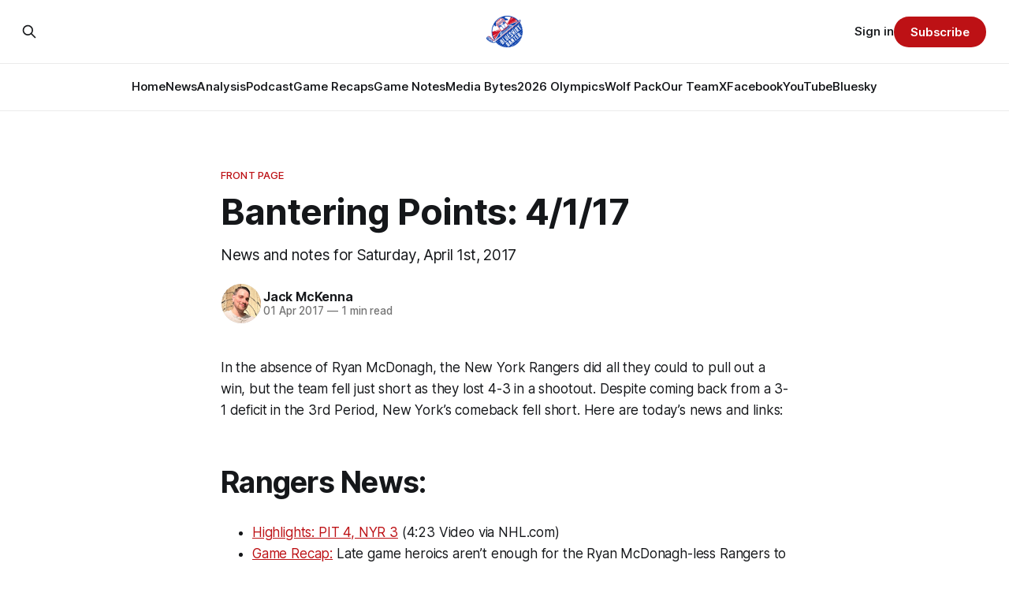

--- FILE ---
content_type: text/html; charset=utf-8
request_url: https://www.blueshirtbanter.com/bantering-points-4-1-16/
body_size: 8708
content:
<!DOCTYPE html>
<html lang="en">
<head>

    <title>Bantering Points: 4/1/17</title>
    <meta charset="utf-8">
    <meta name="viewport" content="width=device-width, initial-scale=1.0">
    
    <link rel="preload" as="style" href="https://www.blueshirtbanter.com/assets/built/screen.css?v=b9d7307f02">
    <link rel="preload" as="script" href="https://www.blueshirtbanter.com/assets/built/source.js?v=b9d7307f02">
    
    <link rel="preload" as="font" type="font/woff2" href="https://www.blueshirtbanter.com/assets/fonts/inter-roman.woff2?v=b9d7307f02" crossorigin="anonymous">
<style>
    @font-face {
        font-family: "Inter";
        font-style: normal;
        font-weight: 100 900;
        font-display: optional;
        src: url(https://www.blueshirtbanter.com/assets/fonts/inter-roman.woff2?v=b9d7307f02) format("woff2");
        unicode-range: U+0000-00FF, U+0131, U+0152-0153, U+02BB-02BC, U+02C6, U+02DA, U+02DC, U+0304, U+0308, U+0329, U+2000-206F, U+2074, U+20AC, U+2122, U+2191, U+2193, U+2212, U+2215, U+FEFF, U+FFFD;
    }
</style>

    <link rel="stylesheet" type="text/css" href="https://www.blueshirtbanter.com/assets/built/screen.css?v=b9d7307f02">

    <style>
        :root {
            --background-color: #ffffff
        }
    </style>

    <script>
        /* The script for calculating the color contrast has been taken from
        https://gomakethings.com/dynamically-changing-the-text-color-based-on-background-color-contrast-with-vanilla-js/ */
        var accentColor = getComputedStyle(document.documentElement).getPropertyValue('--background-color');
        accentColor = accentColor.trim().slice(1);

        if (accentColor.length === 3) {
            accentColor = accentColor[0] + accentColor[0] + accentColor[1] + accentColor[1] + accentColor[2] + accentColor[2];
        }

        var r = parseInt(accentColor.substr(0, 2), 16);
        var g = parseInt(accentColor.substr(2, 2), 16);
        var b = parseInt(accentColor.substr(4, 2), 16);
        var yiq = ((r * 299) + (g * 587) + (b * 114)) / 1000;
        var textColor = (yiq >= 128) ? 'dark' : 'light';

        document.documentElement.className = `has-${textColor}-text`;
    </script>

    <meta name="description" content="News and notes for Saturday, April 1st, 2017">
    <link rel="icon" href="https://www.blueshirtbanter.com/content/images/size/w256h256/2023/03/bsb_logo-1.png" type="image/png">
    <link rel="canonical" href="https://www.blueshirtbanter.com/bantering-points-4-1-16/">
    <meta name="referrer" content="no-referrer-when-downgrade">
    
    <meta property="og:site_name" content="Blueshirt Banter">
    <meta property="og:type" content="article">
    <meta property="og:title" content="Bantering Points: 4/1/17">
    <meta property="og:description" content="News and notes for Saturday, April 1st, 2017">
    <meta property="og:url" content="https://www.blueshirtbanter.com/bantering-points-4-1-16/">
    <meta property="og:image" content="https://www.blueshirtbanter.com/content/images/size/w1200/2023/03/bsb_logo_socials-1.png">
    <meta property="article:published_time" content="2017-04-01T05:55:52.000Z">
    <meta property="article:modified_time" content="2023-05-22T16:21:55.000Z">
    <meta property="article:tag" content="Front Page">
    
    <meta property="article:publisher" content="https://www.facebook.com/BlueshirtBanter">
    <meta name="twitter:card" content="summary_large_image">
    <meta name="twitter:title" content="Bantering Points: 4/1/17">
    <meta name="twitter:description" content="News and notes for Saturday, April 1st, 2017">
    <meta name="twitter:url" content="https://www.blueshirtbanter.com/bantering-points-4-1-16/">
    <meta name="twitter:image" content="https://www.blueshirtbanter.com/content/images/size/w1200/2023/03/bsb_logo_socials.png">
    <meta name="twitter:label1" content="Written by">
    <meta name="twitter:data1" content="Jack McKenna">
    <meta name="twitter:label2" content="Filed under">
    <meta name="twitter:data2" content="Front Page">
    <meta name="twitter:site" content="@BlueshirtBanter">
    <meta name="twitter:creator" content="@jmckenna1610">
    <meta property="og:image:width" content="1200">
    <meta property="og:image:height" content="597">
    
    <script type="application/ld+json">
{
    "@context": "https://schema.org",
    "@type": "Article",
    "publisher": {
        "@type": "Organization",
        "name": "Blueshirt Banter",
        "url": "https://www.blueshirtbanter.com/",
        "logo": {
            "@type": "ImageObject",
            "url": "https://www.blueshirtbanter.com/content/images/2023/03/bsb_logo-2.png"
        }
    },
    "author": {
        "@type": "Person",
        "name": "Jack McKenna",
        "image": {
            "@type": "ImageObject",
            "url": "https://www.blueshirtbanter.com/content/images/2023/03/jack.png",
            "width": 400,
            "height": 400
        },
        "url": "https://www.blueshirtbanter.com/author/jack-mckenna/",
        "sameAs": [
            "https://x.com/jmckenna1610"
        ]
    },
    "headline": "Bantering Points: 4/1/17",
    "url": "https://www.blueshirtbanter.com/bantering-points-4-1-16/",
    "datePublished": "2017-04-01T05:55:52.000Z",
    "dateModified": "2023-05-22T16:21:55.000Z",
    "keywords": "Front Page",
    "description": "News and notes for Saturday, April 1st, 2017",
    "mainEntityOfPage": "https://www.blueshirtbanter.com/bantering-points-4-1-16/"
}
    </script>

    <meta name="generator" content="Ghost 6.12">
    <link rel="alternate" type="application/rss+xml" title="Blueshirt Banter" href="https://www.blueshirtbanter.com/rss/">
    <script defer src="https://cdn.jsdelivr.net/ghost/portal@~2.56/umd/portal.min.js" data-i18n="true" data-ghost="https://www.blueshirtbanter.com/" data-key="c2059d6c449637623a5cb94088" data-api="https://blueshirt-banter.ghost.io/ghost/api/content/" data-locale="en" crossorigin="anonymous"></script><style id="gh-members-styles">.gh-post-upgrade-cta-content,
.gh-post-upgrade-cta {
    display: flex;
    flex-direction: column;
    align-items: center;
    font-family: -apple-system, BlinkMacSystemFont, 'Segoe UI', Roboto, Oxygen, Ubuntu, Cantarell, 'Open Sans', 'Helvetica Neue', sans-serif;
    text-align: center;
    width: 100%;
    color: #ffffff;
    font-size: 16px;
}

.gh-post-upgrade-cta-content {
    border-radius: 8px;
    padding: 40px 4vw;
}

.gh-post-upgrade-cta h2 {
    color: #ffffff;
    font-size: 28px;
    letter-spacing: -0.2px;
    margin: 0;
    padding: 0;
}

.gh-post-upgrade-cta p {
    margin: 20px 0 0;
    padding: 0;
}

.gh-post-upgrade-cta small {
    font-size: 16px;
    letter-spacing: -0.2px;
}

.gh-post-upgrade-cta a {
    color: #ffffff;
    cursor: pointer;
    font-weight: 500;
    box-shadow: none;
    text-decoration: underline;
}

.gh-post-upgrade-cta a:hover {
    color: #ffffff;
    opacity: 0.8;
    box-shadow: none;
    text-decoration: underline;
}

.gh-post-upgrade-cta a.gh-btn {
    display: block;
    background: #ffffff;
    text-decoration: none;
    margin: 28px 0 0;
    padding: 8px 18px;
    border-radius: 4px;
    font-size: 16px;
    font-weight: 600;
}

.gh-post-upgrade-cta a.gh-btn:hover {
    opacity: 0.92;
}</style><script async src="https://js.stripe.com/v3/"></script>
    <script defer src="https://cdn.jsdelivr.net/ghost/sodo-search@~1.8/umd/sodo-search.min.js" data-key="c2059d6c449637623a5cb94088" data-styles="https://cdn.jsdelivr.net/ghost/sodo-search@~1.8/umd/main.css" data-sodo-search="https://blueshirt-banter.ghost.io/" data-locale="en" crossorigin="anonymous"></script>
    
    <link href="https://www.blueshirtbanter.com/webmentions/receive/" rel="webmention">
    <script defer src="/public/cards.min.js?v=b9d7307f02"></script>
    <link rel="stylesheet" type="text/css" href="/public/cards.min.css?v=b9d7307f02">
    <script defer src="/public/comment-counts.min.js?v=b9d7307f02" data-ghost-comments-counts-api="https://www.blueshirtbanter.com/members/api/comments/counts/"></script>
    <script defer src="/public/member-attribution.min.js?v=b9d7307f02"></script>
    <script defer src="/public/ghost-stats.min.js?v=b9d7307f02" data-stringify-payload="false" data-datasource="analytics_events" data-storage="localStorage" data-host="https://www.blueshirtbanter.com/.ghost/analytics/api/v1/page_hit"  tb_site_uuid="b972c3ba-581b-4174-a8c7-c673c8d9313f" tb_post_uuid="4da26025-3697-4c42-84a2-56caef088674" tb_post_type="post" tb_member_uuid="undefined" tb_member_status="undefined"></script><style>:root {--ghost-accent-color: #bd1115;}</style>
    <link rel="stylesheet" href="https://cdnjs.cloudflare.com/ajax/libs/font-awesome/6.5.2/css/brands.min.css" integrity="sha512-DJLNx+VLY4aEiEQFjiawXaiceujj5GA7lIY8CHCIGQCBPfsEG0nGz1edb4Jvw1LR7q031zS5PpPqFuPA8ihlRA==" crossorigin="anonymous" referrerpolicy="no-referrer" />

<style>
    :where(.nav, .gh-head-menu) .nav-bluesky a,
    :where(.nav, .gh-head-menu) .nav-discord a,
    :where(.nav, .gh-head-menu) .nav-facebook a,
    :where(.nav, .gh-head-menu) .nav-instagram a,
    :where(.nav, .gh-head-menu) .nav-x a,
    :where(.nav, .gh-head-menu) .nav-youtube a {
        font-size: 0 !important;
    }

    :where(.nav, .gh-head-menu) .nav-bluesky a::before,
    :where(.nav, .gh-head-menu) .nav-discord a::before,
    :where(.nav, .gh-head-menu) .nav-facebook a::before,
    :where(.nav, .gh-head-menu) .nav-instagram a::before,
    :where(.nav, .gh-head-menu) .nav-x a::before,
    :where(.nav, .gh-head-menu) .nav-youtube a::before {
        font-family: "Font Awesome 6 Brands";
        display: inline-block;
        font-size: 20px;
        font-style: normal;
        font-weight: normal;
        font-variant: normal;
        text-rendering: auto;
        -webkit-font-smoothing: antialiased;
    }

    :where(.nav, .gh-head-menu) .nav-bluesky a::before {content: "\e671"}
    :where(.nav, .gh-head-menu) .nav-discord a::before {content: "\f392"}
    :where(.nav, .gh-head-menu) .nav-facebook a::before {content: "\f09a"}
    :where(.nav, .gh-head-menu) .nav-instagram a::before {content: "\f16d"}
    :where(.nav, .gh-head-menu) .nav-x a::before {content: "\e61b"}
    :where(.nav, .gh-head-menu) .nav-youtube a::before {content: "\f167"}
</style>

<style>
  .hyvor-talk-view {
      max-width: 800px; /* Adjust the width as needed */
      margin: 0 auto; /* Centers the comments */
  }
</style>

<style>
.gh-foot{
   background-color: #0a204f;
}
</style>    
<!-- Google tag (gtag.js) -->
<script async src="https://www.googletagmanager.com/gtag/js?id=G-52C5XMB9SX"></script>
<script>
  window.dataLayer = window.dataLayer || [];
  function gtag(){dataLayer.push(arguments);}
  gtag('js', new Date());

  gtag('config', 'G-52C5XMB9SX');
</script>

</head>
<body class="post-template tag-front-page tag-hash-chorus tag-hash-import-2023-04-03-16-28 has-sans-title has-sans-body">

<div class="gh-viewport">
    
    <header id="gh-navigation" class="gh-navigation is-stacked gh-outer">
    <div class="gh-navigation-inner gh-inner">

        <div class="gh-navigation-brand">
            <a class="gh-navigation-logo is-title" href="https://www.blueshirtbanter.com">
                    <img src="https://www.blueshirtbanter.com/content/images/2023/03/bsb_logo-2.png" alt="Blueshirt Banter">
            </a>
            <button class="gh-search gh-icon-button" aria-label="Search this site" data-ghost-search>
    <svg xmlns="http://www.w3.org/2000/svg" fill="none" viewBox="0 0 24 24" stroke="currentColor" stroke-width="2" width="20" height="20"><path stroke-linecap="round" stroke-linejoin="round" d="M21 21l-6-6m2-5a7 7 0 11-14 0 7 7 0 0114 0z"></path></svg></button>            <button class="gh-burger gh-icon-button" aria-label="Menu">
                <svg xmlns="http://www.w3.org/2000/svg" width="24" height="24" fill="currentColor" viewBox="0 0 256 256"><path d="M224,128a8,8,0,0,1-8,8H40a8,8,0,0,1,0-16H216A8,8,0,0,1,224,128ZM40,72H216a8,8,0,0,0,0-16H40a8,8,0,0,0,0,16ZM216,184H40a8,8,0,0,0,0,16H216a8,8,0,0,0,0-16Z"></path></svg>                <svg xmlns="http://www.w3.org/2000/svg" width="24" height="24" fill="currentColor" viewBox="0 0 256 256"><path d="M205.66,194.34a8,8,0,0,1-11.32,11.32L128,139.31,61.66,205.66a8,8,0,0,1-11.32-11.32L116.69,128,50.34,61.66A8,8,0,0,1,61.66,50.34L128,116.69l66.34-66.35a8,8,0,0,1,11.32,11.32L139.31,128Z"></path></svg>            </button>
        </div>

        <nav class="gh-navigation-menu">
            <ul class="nav">
    <li class="nav-home"><a href="https://www.blueshirtbanter.com/">Home</a></li>
    <li class="nav-news"><a href="https://www.blueshirtbanter.com/tag/new-york-rangers-news/">News</a></li>
    <li class="nav-analysis"><a href="https://www.blueshirtbanter.com/tag/new-york-rangers-analysis/">Analysis</a></li>
    <li class="nav-podcast"><a href="https://www.blueshirtbanter.com/tag/podcast/">Podcast</a></li>
    <li class="nav-game-recaps"><a href="https://www.blueshirtbanter.com/tag/new-york-rangers-recaps/">Game Recaps</a></li>
    <li class="nav-game-notes"><a href="https://www.blueshirtbanter.com/tag/new-york-rangers-notes/">Game Notes</a></li>
    <li class="nav-media-bytes"><a href="https://www.blueshirtbanter.com/tag/media-bytes/">Media Bytes</a></li>
    <li class="nav-2026-olympics"><a href="https://www.blueshirtbanter.com/tag/2026-milan-olympics/">2026 Olympics</a></li>
    <li class="nav-wolf-pack"><a href="https://www.blueshirtbanter.com/tag/hartford-wolf-pack/">Wolf Pack</a></li>
    <li class="nav-our-team"><a href="https://www.blueshirtbanter.com/team/">Our Team</a></li>
    <li class="nav-x"><a href="https://twitter.com/BlueshirtBanter">X</a></li>
    <li class="nav-facebook"><a href="https://www.facebook.com/BlueshirtBanter">Facebook</a></li>
    <li class="nav-youtube"><a href="https://www.youtube.com/blueshirtbanter">YouTube</a></li>
    <li class="nav-bluesky"><a href="https://bsky.app/profile/blueshirtbanter.bsky.social">Bluesky</a></li>
</ul>

        </nav>

        <div class="gh-navigation-actions">
                <button class="gh-search gh-icon-button" aria-label="Search this site" data-ghost-search>
    <svg xmlns="http://www.w3.org/2000/svg" fill="none" viewBox="0 0 24 24" stroke="currentColor" stroke-width="2" width="20" height="20"><path stroke-linecap="round" stroke-linejoin="round" d="M21 21l-6-6m2-5a7 7 0 11-14 0 7 7 0 0114 0z"></path></svg></button>                <div class="gh-navigation-members">
                            <a href="#/portal/signin" data-portal="signin">Sign in</a>
                                <a class="gh-button" href="#/portal/signup" data-portal="signup">Subscribe</a>
                </div>
        </div>

    </div>
</header>

    

<main class="gh-main">

    <article class="gh-article post tag-front-page tag-hash-chorus tag-hash-import-2023-04-03-16-28 no-image">

        <header class="gh-article-header gh-canvas">

                <a class="gh-article-tag" href="https://www.blueshirtbanter.com/tag/front-page/">Front Page</a>
            <h1 class="gh-article-title is-title">Bantering Points: 4/1/17</h1>
                <p class="gh-article-excerpt is-body">News and notes for Saturday, April 1st, 2017</p>

            <div class="gh-article-meta">
                <div class="gh-article-author-image instapaper_ignore">
                            <a href="/author/jack-mckenna/">
                                <img class="author-profile-image" src="/content/images/size/w160/2023/03/jack.png" alt="Jack McKenna">
                            </a>
                </div>
                <div class="gh-article-meta-wrapper">
                    <h4 class="gh-article-author-name"><a href="/author/jack-mckenna/">Jack McKenna</a></h4>
                    <div class="gh-article-meta-content">
                        <time class="gh-article-meta-date" datetime="2017-04-01">01 Apr 2017</time>
                            <span class="gh-article-meta-length"><span class="bull">—</span> 1 min read</span>
                    </div>
                </div>
            </div>

            
        </header>

        <section class="gh-content gh-canvas is-body">
            <p>In the absence of Ryan McDonagh, the New York Rangers did all they could to pull out a win, but the team fell just short as they lost 4-3 in a shootout. Despite coming back from a 3-1 deficit in the 3rd Period, New York’s comeback fell short. Here are today’s news and links:</p><h1 id="rangers-news-">Rangers News:</h1><ul><li><a href="https://www.youtube.com/watch?v=X1x2jP2vnf8&ref=blueshirtbanter.com">Highlights: PIT 4, NYR 3</a> (4:23 Video via NHL.com)</li><li><a href="https://www.youtube.com/watch?v=q6gzLvFX588&ref=blueshirtbanter.com">Game Recap:</a> Late game heroics aren’t enough for the Ryan McDonagh-less Rangers to knock off Pittsburgh (CBS)</li><li><a href="https://www.youtube.com/watch?v=ipR5XkbeAK4&ref=blueshirtbanter.com">Brett Cyrgalis remarks</a> on the Blueshirts’ inability to win at Madison Square Garden heading into the playoffs (NY Post)</li><li><a href="https://www.youtube.com/watch?v=Axj4FVhkoL8&ref=blueshirtbanter.com">Tom Dianora offers</a> a scorching a hot take, breaking down why a goaltender buyout could be Jeff Gorton’s most sensible option this summer (The Hockey Writers)</li><li><a href="https://www.youtube.com/watch?v=GC4qgrUgF9I&ref=blueshirtbanter.com">Greg Slotnick argues</a> that New York’s success this spring could be reminiscent of season’s past (Elite Sports NY)</li><li><a href="https://www.youtube.com/watch?v=JdnWmKnUcWg&ref=blueshirtbanter.com">Brandon Cohen lists</a> the x-factors that will determine how far the Rangers go in the 2017 Stanley Cup Playoffs (Blue Line Station)</li><li><a href="https://www.youtube.com/watch?v=VUyt8Z_gBgg&ref=blueshirtbanter.com">David Bruce looks back</a> on five games during the 16-17 season that earned the team a playoff spot (Blue Line Station)</li><li><a href="https://www.youtube.com/watch?v=lEhzXYouVE4&ref=blueshirtbanter.com">Postgame Notes:</a> Chris Kreider has tied Michael Grabner for the team lead in goals and games with a goal (Official Team Site)/</li></ul><h1 id="around-the-nhl-">Around the NHL:</h1><ul><li><a href="https://www.youtube.com/watch?v=U7rPIg7ZNQ8&ref=blueshirtbanter.com">Elliotte Friedman authors</a> another edition of 30 Thoughts (Sportsnet)</li><li><a href="https://www.youtube.com/watch?v=E4wYyJG9tjU&ref=blueshirtbanter.com">Greg Wyshynski exposes</a> the hypocrisy of Florida Panthers forward Shawn Thornton's recent comments defending "The Code" (Puck Daddy)</li><li><a href="https://www.youtube.com/watch?v=DOZS4YwqNMU&ref=blueshirtbanter.com">Scott Cullen comments</a> on the top ten hockey storylines of the past week (TSN)</li><li><a href="https://www.youtube.com/watch?v=WFuffcVDKKg&ref=blueshirtbanter.com">Jared Clinton goes around </a>the league and identifies which active players are in line for jersey retirement once their career's end (The Hockey News)/</li></ul>
        </section>

    </article>

                <div class="gh-comments gh-read-next gh-canvas">
            <div id="hyvor-talk-view"></div>
            <script src="https://cdnjs.cloudflare.com/ajax/libs/crypto-js/4.0.0/crypto-js.min.js"></script>
            <script>
                var HYVOR_TALK_WEBSITE = 8713,
                    HYVOR_TALK_PRIVATE_KEY = 'f7a047a67a8ef95efe285bdf0fe71c0b',
                    HYVOR_TALK_CONFIG = {
                        url: false,
                        id: "642b33c58d627220c40f0c67"
                    };
                    var userData = {};
                userData = btoa( JSON.stringify( userData ) )
                var hash = CryptoJS.HmacSHA1(userData, HYVOR_TALK_PRIVATE_KEY).toString();
                HYVOR_TALK_CONFIG.sso = {
                    hash: hash,
                    userData: userData,
                    loginURL: location.href + "#/portal/login",
                    signupURL: location.href + "#/portal/signup"
                }
                var script = document.createElement("script");
                script.src = "//talk.hyvor.com/web-api/embed.js";
                script.async = true;
                document.body.appendChild(script);
            </script>
        </div>
        </div>

</main>


            <section class="gh-container is-grid gh-outer">
                <div class="gh-container-inner gh-inner">
                    <h2 class="gh-container-title">Read more</h2>
                    <div class="gh-feed">
                            <article class="gh-card post">
    <a class="gh-card-link" href="/wolf-pack-fall-to-penguins-4-1/">
            <figure class="gh-card-image">
                <img
                    srcset="/content/images/size/w160/format/webp/2026/01/Justin-Dowling-11726.jpg 160w,
                            /content/images/size/w320/format/webp/2026/01/Justin-Dowling-11726.jpg 320w,
                            /content/images/size/w600/format/webp/2026/01/Justin-Dowling-11726.jpg 600w,
                            /content/images/size/w960/format/webp/2026/01/Justin-Dowling-11726.jpg 960w,
                            /content/images/size/w1200/format/webp/2026/01/Justin-Dowling-11726.jpg 1200w,
                            /content/images/size/w2000/format/webp/2026/01/Justin-Dowling-11726.jpg 2000w"
                    sizes="320px"
                    src="/content/images/size/w600/2026/01/Justin-Dowling-11726.jpg"
                    alt="Wolf Pack Fall to Penguins 4-1"
                    loading="lazy"
                >
            </figure>
        <div class="gh-card-wrapper">
            <h3 class="gh-card-title is-title">Wolf Pack Fall to Penguins 4-1</h3>
                <p class="gh-card-excerpt is-body">The Wolf Pack couldn&#x27;t overcome an early three-goal deficit, splitting the weekend set in Wilkes-Barre.</p>
            <footer class="gh-card-meta">
<!--
             -->
                    <span class="gh-card-author">By Keegan Jarvis</span>
                    <time class="gh-card-date" datetime="2026-01-17">17 Jan 2026</time>
                <!--
         --></footer>
        </div>
    </a>
</article>
                            <article class="gh-card post">
    <a class="gh-card-link" href="/recap-othmanns-first-mika-magic-sparks-rangers-6-3-win-in-philadelphia/">
            <figure class="gh-card-image">
                <img
                    srcset="/content/images/size/w160/format/webp/2026/01/otter1.jpg 160w,
                            /content/images/size/w320/format/webp/2026/01/otter1.jpg 320w,
                            /content/images/size/w600/format/webp/2026/01/otter1.jpg 600w,
                            /content/images/size/w960/format/webp/2026/01/otter1.jpg 960w,
                            /content/images/size/w1200/format/webp/2026/01/otter1.jpg 1200w,
                            /content/images/size/w2000/format/webp/2026/01/otter1.jpg 2000w"
                    sizes="320px"
                    src="/content/images/size/w600/2026/01/otter1.jpg"
                    alt="Recap: Othmann’s First, Mika Magic Sparks Rangers 6-3 Win in Philadelphia"
                    loading="lazy"
                >
            </figure>
        <div class="gh-card-wrapper">
            <h3 class="gh-card-title is-title">Recap: Othmann’s First, Mika Magic Sparks Rangers 6-3 Win in Philadelphia</h3>
                <p class="gh-card-excerpt is-body">The Rangers responded to a turbulent week with a fast start, timely scoring, and a dominant performance from Mika Zibanejad to snap their losing streak.</p>
            <footer class="gh-card-meta">
<!--
             -->
                    <span class="gh-card-author">By Chris Feldman</span>
                    <time class="gh-card-date" datetime="2026-01-17">17 Jan 2026</time>
                <!--
         --></footer>
        </div>
    </a>
</article>
                            <article class="gh-card post">
    <a class="gh-card-link" href="/game-49-new-york-rangers-vs-philadelphia-flyers-open-thread/">
            <figure class="gh-card-image">
                <img
                    srcset="/content/images/size/w160/format/webp/2026/01/USATSI_24872394_168415590_lowres.jpg 160w,
                            /content/images/size/w320/format/webp/2026/01/USATSI_24872394_168415590_lowres.jpg 320w,
                            /content/images/size/w600/format/webp/2026/01/USATSI_24872394_168415590_lowres.jpg 600w,
                            /content/images/size/w960/format/webp/2026/01/USATSI_24872394_168415590_lowres.jpg 960w,
                            /content/images/size/w1200/format/webp/2026/01/USATSI_24872394_168415590_lowres.jpg 1200w,
                            /content/images/size/w2000/format/webp/2026/01/USATSI_24872394_168415590_lowres.jpg 2000w"
                    sizes="320px"
                    src="/content/images/size/w600/2026/01/USATSI_24872394_168415590_lowres.jpg"
                    alt="Game #49: New York Rangers vs. Philadelphia Flyers Open Thread"
                    loading="lazy"
                >
            </figure>
        <div class="gh-card-wrapper">
            <h3 class="gh-card-title is-title">Game #49: New York Rangers vs. Philadelphia Flyers Open Thread</h3>
                <p class="gh-card-excerpt is-body">Join the in-game conversation with the Blueshirt Banter community by becoming a member today!

</p>
            <footer class="gh-card-meta">
<!--
             -->
                    <span class="gh-card-author">By Jake DiBlasio</span>
                    <time class="gh-card-date" datetime="2026-01-17">17 Jan 2026</time>
                <!--
         --></footer>
        </div>
    </a>
</article>
                            <article class="gh-card post">
    <a class="gh-card-link" href="/bantering-points-1-17-26/">
            <figure class="gh-card-image">
                <img
                    srcset="/content/images/size/w160/format/webp/2026/01/bantering-points-image-15.jpeg 160w,
                            /content/images/size/w320/format/webp/2026/01/bantering-points-image-15.jpeg 320w,
                            /content/images/size/w600/format/webp/2026/01/bantering-points-image-15.jpeg 600w,
                            /content/images/size/w960/format/webp/2026/01/bantering-points-image-15.jpeg 960w,
                            /content/images/size/w1200/format/webp/2026/01/bantering-points-image-15.jpeg 1200w,
                            /content/images/size/w2000/format/webp/2026/01/bantering-points-image-15.jpeg 2000w"
                    sizes="320px"
                    src="/content/images/size/w600/2026/01/bantering-points-image-15.jpeg"
                    alt="Bantering Points: 1/17/26"
                    loading="lazy"
                >
            </figure>
        <div class="gh-card-wrapper">
            <h3 class="gh-card-title is-title">Bantering Points: 1/17/26</h3>
                <p class="gh-card-excerpt is-body">Your morning round-up of the latest from Blueshirt Banter, Rangers News, and updates from around the NHL

</p>
            <footer class="gh-card-meta">
<!--
             -->
                    <span class="gh-card-author">By Jake DiBlasio</span>
                    <time class="gh-card-date" datetime="2026-01-17">17 Jan 2026</time>
                <!--
         --></footer>
        </div>
    </a>
</article>
                    </div>
                </div>
            </section>

    
    <footer class="gh-footer gh-outer">
    <div class="gh-footer-inner gh-inner">

        <div class="gh-footer-bar">
            <span class="gh-footer-logo is-title">
                    <img src="https://www.blueshirtbanter.com/content/images/2023/03/bsb_logo-2.png" alt="Blueshirt Banter">
            </span>
            <nav class="gh-footer-menu">
                <ul class="nav">
    <li class="nav-home"><a href="https://www.blueshirtbanter.com/">Home</a></li>
    <li class="nav-news"><a href="https://www.blueshirtbanter.com/tag/new-york-rangers-news/">News</a></li>
    <li class="nav-analysis"><a href="https://www.blueshirtbanter.com/tag/new-york-rangers-analysis/">Analysis</a></li>
    <li class="nav-podcast"><a href="https://www.blueshirtbanter.com/tag/podcast/">Podcast</a></li>
    <li class="nav-game-recaps"><a href="https://www.blueshirtbanter.com/tag/new-york-rangers-recaps/">Game Recaps</a></li>
    <li class="nav-game-notes"><a href="https://www.blueshirtbanter.com/tag/new-york-rangers-notes/">Game Notes</a></li>
    <li class="nav-2026-olympics"><a href="https://www.blueshirtbanter.com/tag/2026-milan-olympics/">2026 Olympics</a></li>
    <li class="nav-media-bytes"><a href="https://www.blueshirtbanter.com/tag/media-bytes/">Media Bytes</a></li>
    <li class="nav-wolf-pack"><a href="https://www.blueshirtbanter.com/tag/hartford-wolf-pack/">Wolf Pack</a></li>
    <li class="nav-our-team"><a href="https://www.blueshirtbanter.com/team/">Our Team</a></li>
    <li class="nav-contact"><a href="mailto:joe@blueshirtbanter.com">Contact</a></li>
    <li class="nav-about"><a href="https://www.blueshirtbanter.com/about/">About</a></li>
    <li class="nav-cancellation-policy"><a href="https://www.blueshirtbanter.com/cancellation-policy/">Cancellation Policy</a></li>
    <li class="nav-x"><a href="https://twitter.com/BlueshirtBanter">X</a></li>
    <li class="nav-facebook"><a href="https://www.facebook.com/BlueshirtBanter">Facebook</a></li>
    <li class="nav-youtube"><a href="https://www.youtube.com/blueshirtbanter">YouTube</a></li>
    <li class="nav-bluesky"><a href="https://bsky.app/profile/blueshirtbanter.bsky.socialhttps://bsky.app/profile/blueshirtbanter.bsky.social">Bluesky</a></li>
</ul>

            </nav>
            <div class="gh-footer-copyright">
                Powered by <a href="https://ghost.org/" target="_blank" rel="noopener">Ghost</a>
            </div>
        </div>

                <section class="gh-footer-signup">
                    <h2 class="gh-footer-signup-header is-title">
                        Join Blueshirt Banter – Get the Latest Rangers News &amp; Analysis First!
                    </h2>
                    <p class="gh-footer-signup-subhead is-body">
                        Join the #1 New York Rangers Community. News, Analysis, Rumors, Trades, Stats, and Analytics. Blueshirt Bandwidth podcast out every Thursday.
                    </p>
                    <form class="gh-form" data-members-form>
    <input class="gh-form-input" id="footer-email" name="email" type="email" placeholder="jamie@example.com" required data-members-email>
    <button class="gh-button" type="submit" aria-label="Subscribe">
        <span><span>Subscribe</span> <svg xmlns="http://www.w3.org/2000/svg" width="32" height="32" fill="currentColor" viewBox="0 0 256 256"><path d="M224.49,136.49l-72,72a12,12,0,0,1-17-17L187,140H40a12,12,0,0,1,0-24H187L135.51,64.48a12,12,0,0,1,17-17l72,72A12,12,0,0,1,224.49,136.49Z"></path></svg></span>
        <svg xmlns="http://www.w3.org/2000/svg" height="24" width="24" viewBox="0 0 24 24">
    <g stroke-linecap="round" stroke-width="2" fill="currentColor" stroke="none" stroke-linejoin="round" class="nc-icon-wrapper">
        <g class="nc-loop-dots-4-24-icon-o">
            <circle cx="4" cy="12" r="3"></circle>
            <circle cx="12" cy="12" r="3"></circle>
            <circle cx="20" cy="12" r="3"></circle>
        </g>
        <style data-cap="butt">
            .nc-loop-dots-4-24-icon-o{--animation-duration:0.8s}
            .nc-loop-dots-4-24-icon-o *{opacity:.4;transform:scale(.75);animation:nc-loop-dots-4-anim var(--animation-duration) infinite}
            .nc-loop-dots-4-24-icon-o :nth-child(1){transform-origin:4px 12px;animation-delay:-.3s;animation-delay:calc(var(--animation-duration)/-2.666)}
            .nc-loop-dots-4-24-icon-o :nth-child(2){transform-origin:12px 12px;animation-delay:-.15s;animation-delay:calc(var(--animation-duration)/-5.333)}
            .nc-loop-dots-4-24-icon-o :nth-child(3){transform-origin:20px 12px}
            @keyframes nc-loop-dots-4-anim{0%,100%{opacity:.4;transform:scale(.75)}50%{opacity:1;transform:scale(1)}}
        </style>
    </g>
</svg>        <svg class="checkmark" xmlns="http://www.w3.org/2000/svg" viewBox="0 0 52 52">
    <path class="checkmark__check" fill="none" d="M14.1 27.2l7.1 7.2 16.7-16.8"/>
    <style>
        .checkmark {
            width: 40px;
            height: 40px;
            display: block;
            stroke-width: 2.5;
            stroke: currentColor;
            stroke-miterlimit: 10;
        }

        .checkmark__check {
            transform-origin: 50% 50%;
            stroke-dasharray: 48;
            stroke-dashoffset: 48;
            animation: stroke .3s cubic-bezier(0.650, 0.000, 0.450, 1.000) forwards;
        }

        @keyframes stroke {
            100% { stroke-dashoffset: 0; }
        }
    </style>
</svg>    </button>
    <p data-members-error></p>
</form>                </section>

    </div>
</footer>    
</div>

    <div class="pswp" tabindex="-1" role="dialog" aria-hidden="true">
    <div class="pswp__bg"></div>

    <div class="pswp__scroll-wrap">
        <div class="pswp__container">
            <div class="pswp__item"></div>
            <div class="pswp__item"></div>
            <div class="pswp__item"></div>
        </div>

        <div class="pswp__ui pswp__ui--hidden">
            <div class="pswp__top-bar">
                <div class="pswp__counter"></div>

                <button class="pswp__button pswp__button--close" title="Close (Esc)"></button>
                <button class="pswp__button pswp__button--share" title="Share"></button>
                <button class="pswp__button pswp__button--fs" title="Toggle fullscreen"></button>
                <button class="pswp__button pswp__button--zoom" title="Zoom in/out"></button>

                <div class="pswp__preloader">
                    <div class="pswp__preloader__icn">
                        <div class="pswp__preloader__cut">
                            <div class="pswp__preloader__donut"></div>
                        </div>
                    </div>
                </div>
            </div>

            <div class="pswp__share-modal pswp__share-modal--hidden pswp__single-tap">
                <div class="pswp__share-tooltip"></div>
            </div>

            <button class="pswp__button pswp__button--arrow--left" title="Previous (arrow left)"></button>
            <button class="pswp__button pswp__button--arrow--right" title="Next (arrow right)"></button>

            <div class="pswp__caption">
                <div class="pswp__caption__center"></div>
            </div>
        </div>
    </div>
</div>
<script src="https://www.blueshirtbanter.com/assets/built/source.js?v=b9d7307f02"></script>

<script>
 function targetURL (nav_element) {
   nav_element.addEventListener("click", function(e) {
    	if (e.target.tagName == "A" &&
        	!e.target.hasAttribute("target"))
        {
            e.target.setAttribute("target", "_blank");
        }
    });   
  }
 targetURL( document.querySelector(".nav-advanced-stats a"))
 targetURL( document.querySelector(".nav-salary-cap-info a"))
 targetURL( document.querySelector(".gh-head-menu .nav-twitter a")) 
 targetURL( document.querySelector(".gh-foot-menu .nav-twitter a"))  
 targetURL( document.querySelector(".gh-head-menu .nav-facebook a"))  
 targetURL( document.querySelector(".gh-foot-menu .nav-facebook a"))  
 </script>

</body>
</html>
